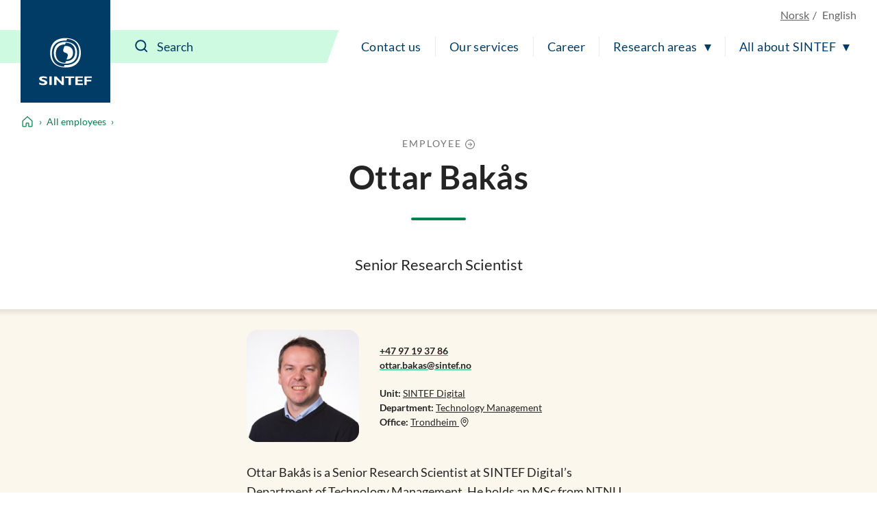

--- FILE ---
content_type: text/html; charset=utf-8
request_url: https://www.sintef.no/en/all-employees/employee/ottar.bakas/
body_size: 13269
content:




<!DOCTYPE html>
<html lang="en" class="no-js">
<head>
    <title>Ottar Bak&#229;s - Technology Management - SINTEF Digital - SINTEF</title>
    <meta charset="UTF-8">
    <meta name="viewport" content="width=device-width,initial-scale=1,shrink-to-fit=no" />

    
<script id="CookieConsent" src="https://policy.app.cookieinformation.com/uc.js" data-culture="EN" type="text/javascript"></script>

<script>
    (function(){
        try {
            window.CookieInformation.youtubeCategorySdk = 'cookie_cat_marketing';
            window.CookieInformation.enableYoutubeNotVisibleDescription = true;
            window.CookieInformation.youtubeNotVisibleDescription = "You have to consent to marketing cookies to see this content. Click here to renew consent";
        } catch (err){
            console.error(err);
        }
    })();
</script>

    
<link href="/dist/main.5200a497.css" rel="stylesheet" />
    <script>
    document.documentElement.classList.remove("no-js");
    document.documentElement.style.setProperty('--scrollbar-width', (window.innerWidth - document.documentElement.clientWidth) / getComputedStyle(document.documentElement).getPropertyValue('--font-base-size') + 'rem');
</script>
    
<script async defer src="/dist/runtime.b9417d57.js"></script><script async defer src="/dist/740.8309cd28.js"></script><script async defer src="/dist/main.3959a2bc.js"></script>

    <script>
        var appInsights=window.appInsights||function(config)
        {
            function r(config){ t[config] = function(){ var i = arguments; t.queue.push(function(){ t[config].apply(t, i)})} }
            var t = { config:config},u=document,e=window,o='script',s=u.createElement(o),i,f;for(s.src=config.url||'//az416426.vo.msecnd.net/scripts/a/ai.0.js',u.getElementsByTagName(o)[0].parentNode.appendChild(s),t.cookie=u.cookie,t.queue=[],i=['Event','Exception','Metric','PageView','Trace','Ajax'];i.length;)r('track'+i.pop());return r('setAuthenticatedUserContext'),r('clearAuthenticatedUserContext'),config.disableExceptionTracking||(i='onerror',r('_'+i),f=e[i],e[i]=function(config, r, u, e, o) { var s = f && f(config, r, u, e, o); return s !== !0 && t['_' + i](config, r, u, e, o),s}),t
        }({
            instrumentationKey:'a6bf6747-f7a0-4eb1-b9ce-2f80407bf39f'
        });

        window.appInsights=appInsights;
        appInsights.trackPageView();
    </script>


        <link href="https://www.sintef.no/en/all-employees/employee/ottar.bakas/" hreflang="en" rel="alternate">
        <link href="https://www.sintef.no/alle-ansatte/ansatt/ottar.bakas/" hreflang="no" rel="alternate">


        <link href="https://www.sintef.no/en/all-employees/employee/ottar.bakas/" rel="canonical">

    <!-- Favicons-->
    <link rel="apple-touch-icon" sizes="180x180" href="/apple-touch-icon.png?v=xQdRx5jj52">
    <link rel="icon" type="image/png" sizes="32x32" href="/favicon-32x32.png?v=xQdRx5jj52">
    <link rel="icon" type="image/png" sizes="16x16" href="/favicon-16x16.png?v=xQdRx5jj52">
    <link rel="manifest" href="/site.webmanifest?v=xQdRx5jj52">
    <link rel="mask-icon" href="/safari-pinned-tab.svg?v=xQdRx5jj52" color="#5bbad5">
    <link rel="shortcut icon" href="/favicon.ico?v=xQdRx5jj52">

    <meta name="msapplication-TileColor" content="#ffffff">
    <meta name="msapplication-config" content="/browserconfig.xml?v=xQdRx5jj52">
    <meta name="theme-color" content="#ffffff">

    <!-- Meta tags for sharing -->
    <meta name="facebook-domain-verification" content="v8z4lg9m323xwkeavxrm1v3gcxp70a" />


    <meta property="og:site_name" content="SINTEF" />
    <meta property="og:url" content="https://www.sintef.no/en/all-employees/employee/ottar.bakas/" />
    <meta property="og:type" content="article" />
    <meta property="og:title" content="Ottar Bak&#229;s - Technology Management - SINTEF Digital - SINTEF" />




    <meta name="twitter:site" content="SINTEF" />
    <meta name="twitter:creator" content="SINTEF" />
    <meta name="twitter:card" content="summary" />
    <meta name="twitter:title" content="Ottar Bak&#229;s - Technology Management - SINTEF Digital - SINTEF" />







    <meta name="PageType" content="EmployeesPage" />
    <meta name="PageCategory" content="Ansatte" />

    

    <script type="text/javascript" src="https://maps.googleapis.com/maps/api/js?key=AIzaSyAQeHyf9gLKf39N6tHsyeXPwPAxOiCmkCQ&loading=async"></script>
 
    
    
<script type="text/javascript">var appInsights=window.appInsights||function(config){function t(config){i[config]=function(){var t=arguments;i.queue.push(function(){i[config].apply(i,t)})}}var i={config:config},u=document,e=window,o="script",s="AuthenticatedUserContext",h="start",c="stop",l="Track",a=l+"Event",v=l+"Page",r,f;setTimeout(function(){var t=u.createElement(o);t.src=config.url||"https://js.monitor.azure.com/scripts/a/ai.0.js";u.getElementsByTagName(o)[0].parentNode.appendChild(t)});try{i.cookie=u.cookie}catch(y){}for(i.queue=[],r=["Event","Exception","Metric","PageView","Trace","Dependency"];r.length;)t("track"+r.pop());return t("set"+s),t("clear"+s),t(h+a),t(c+a),t(h+v),t(c+v),t("flush"),config.disableExceptionTracking||(r="onerror",t("_"+r),f=e[r],e[r]=function(config,t,u,e,o){var s=f&&f(config,t,u,e,o);return s!==!0&&i["_"+r](config,t,u,e,o),s}),i}({instrumentationKey:"a6bf6747-f7a0-4eb1-b9ce-2f80407bf39f",sdkExtension:"a"});window.appInsights=appInsights;appInsights.queue&&appInsights.queue.length===0&&appInsights.trackPageView();</script></head>

<body class="not-in-edit-mode is-using-keyboard-navigation">
    



<!-- Google Tag Manager -->
<noscript>
    <iframe src="//www.googletagmanager.com/ns.html?id=GTM-KDHGJL"
            height="0"
            width="0"
            style="display:none;visibility:hidden">
    </iframe>
</noscript>
<script>
    (function (w, d, s, l, i) {
        w[l] = w[l] || [];
        w[l].push({ 'gtm.start': new Date().getTime(), event: 'gtm.js' });
        var f = d.getElementsByTagName(s)[0],
            j = d.createElement(s),
            dl = l != 'dataLayer' ? '&l=' + l : '';

        j.async = true;
        j.src = '//www.googletagmanager.com/gtm.js?id=' + i + dl;
        f.parentNode.insertBefore(j, f);
    })(window, document, 'script', 'dataLayer', 'GTM-KDHGJL');
</script>
<!-- End Google Tag Manager -->
    

    <a href="#main-content" class="skip-to-content">To main content</a>

    <noscript>
        <div class="no-script-warning">
            Your browser doesn&#39;t have JavaScript enabled. The website works, but some functionality may be limited
        </div>
    </noscript>

<header class="masthead js-masthead" data-menu-current-level="1">
    <div class="masthead__inner">
        <div class="masthead__logo">
            <a class="masthead__logo-link" href="/en/" aria-label="SINTEF">
                <svg class="is-vertical-logo" aria-hidden="true" focusable="false" width="85" height="75"
                    viewBox="0 0 85 75" fill="none">
                    <path
                        d="M66.472 23.5047C66.472 34.0872 61.6935 46.9159 42.0649 46.9159C22.4311 46.9159 17.6578 34.082 17.6578 23.5047C17.6578 12.9222 22.4311 0.0883102 42.0649 0.0883102C61.6935 0.0934977 66.472 12.9274 66.472 23.5047ZM40.479 43.0149C40.9938 43.0356 41.5189 43.046 42.0597 43.046C59.5305 43.046 63.7837 31.6231 63.7837 22.2078C63.7837 13.2594 59.9464 2.5005 44.5763 1.45263L43.6456 4.00487C43.1308 3.98412 42.6005 3.97375 42.0649 3.97375C24.5941 3.97375 20.3408 15.3966 20.3408 24.8119C20.3408 33.7604 24.1782 44.5192 39.5535 45.5671L40.479 43.0149Z"
                        fill="white" />
                    <path
                        d="M60.612 23.5047C60.612 31.3326 56.9827 40.8309 42.0597 40.8309C27.142 40.8309 23.5074 31.3326 23.5074 23.5047C23.5074 15.6767 27.1368 6.17844 42.0597 6.17844C56.9827 6.17844 60.612 15.6767 60.612 23.5047ZM41.4306 10.0639C29.591 10.3336 26.6844 18.2549 26.6844 24.8067C26.6844 31.4104 29.643 39.4147 41.7425 39.5548L42.6941 36.9455C54.5336 36.6757 57.4402 28.7544 57.4402 22.2026C57.4402 15.5937 54.4816 7.59462 42.3873 7.45456L41.4306 10.0639Z"
                        fill="white" />
                    <path
                        d="M43.6352 34.3673L45.1691 30.1602C46.417 26.7417 45.7151 24.4903 42.0597 23.5099C38.4044 22.5294 37.7024 20.2781 38.9503 16.8595L40.4842 12.6524C40.9834 12.6161 41.5086 12.5954 42.0545 12.5954C51.6738 12.5954 54.0137 18.5766 54.0137 23.5099C54.0241 28.1579 51.939 33.7448 43.6352 34.3673Z"
                        fill="white" />
                    <path
                        d="M12.5779 64.6779C10.0144 63.796 8.49096 63.4588 6.98826 63.4588C5.41278 63.4588 4.26366 64.0346 4.26366 64.7142C4.26366 66.7736 13.1498 66.3327 13.1498 71.1C13.1498 73.7249 10.5344 74.9751 6.59829 74.9751C3.52011 74.9751 1.99142 74.3526 0.233944 73.6523V70.7058C2.77136 72.0078 4.32085 72.4695 6.26032 72.4695C7.9398 72.4695 8.93813 71.6914 8.93813 70.8925C8.93813 68.6515 0.0987549 69.4711 0.0987549 64.5638C0.0987549 62.1983 2.51138 60.9585 6.59829 60.9585C8.56375 60.9585 10.3472 61.2801 12.5727 62.0219V64.6779H12.5779Z"
                        fill="white" />
                    <path d="M20.1432 61.1348H16.4307V74.7935H20.1432V61.1348Z" fill="white" />
                    <path
                        d="M27.8283 74.7935H23.9806V61.1348H27.5111L35.8305 69.6682V61.1348H39.5431V74.7935H36.4389L27.8283 65.8139V74.7935Z"
                        fill="white" />
                    <path
                        d="M69.6801 74.7935H57.8666V61.1348H69.6957V63.5003H61.5323V66.5454H68.8846V68.9576H61.5323V72.3761H69.6801V74.7935Z"
                        fill="white" />
                    <path
                        d="M84.0258 63.5003H75.7636V66.7269H83.1523V69.1391H75.7636V74.7935H72.0979V61.1348H84.0258V63.5003Z"
                        fill="white" />
                    <path d="M50.556 74.7935V63.547H55.9896V61.1348H41.3943V63.547H46.8643V74.7935H50.556Z"
                        fill="white" />
                </svg>
                <svg class="is-horizontal-logo" aria-hidden="true" focusable="false" width="509.7" height="105.1"
                    viewBox="0 0 509.7 105.1" fill="none">
                    <path
                        d="M196.3,40c-11.2-3.9-17.9-5.4-24.5-5.4c-6.9,0-11.9,2.5-11.9,5.5c0,9.1,39,7.1,39,28.1c0,11.5-11.5,17-28.7,17c-13.5,0-20.2-2.7-27.9-5.8V66.5c11.1,5.7,17.9,7.8,26.4,7.8c7.4,0,11.8-3.4,11.8-7c0-9.9-38.8-6.2-38.8-27.8c0-10.4,10.6-15.9,28.5-15.9c8.6,0,16.4,1.4,26.2,4.7L196.3,40z"
                        fill="white" />
                    <path d="M229.5,84.5h-16.3v-60h16.3V84.5z" fill="white" />
                    <path d="M263.2,84.5h-16.9v-60h15.5L298.3,62V24.4h16.3v60H301L263.2,45V84.5z" fill="white" />
                    <path d="M446.8,84.5H395v-60h51.9v10.4H411v13.4h32.2v10.6H411v15h35.7V84.5z" fill="white" />
                    <path d="M509.7,34.9h-36.2V49h32.4v10.6h-32.4v24.9h-16.1v-60h52.3L509.7,34.9z" fill="white" />
                    <path
                        d="M109.3,52.5c0,23.8-10.7,52.5-54.7,52.5S0,76.3,0,52.5S10.7,0,54.7,0S109.3,28.8,109.3,52.5z M51.1,96.3c1.2,0,2.3,0.1,3.5,0.1c39.1,0,48.6-25.6,48.6-46.8c0-20.1-8.6-44.2-43-46.6l-2.1,5.7c-1.2,0-2.3-0.1-3.6-0.1C15.5,8.7,6,34.3,6,55.5c0,20.1,8.6,44.2,43,46.6L51.1,96.3z"
                        fill="white" />
                    <path
                        d="M96.2,52.5c0,17.6-8.1,38.9-41.5,38.9S13.1,70.1,13.1,52.5s8.1-38.9,41.5-38.9S96.2,35,96.2,52.5z M53.2,22.4c-26.5,0.6-33,18.4-33,33.1s6.6,32.8,33.7,33.1l2.1-5.9c26.5-0.6,33-18.4,33-33.1s-6.6-32.8-33.7-33.1L53.2,22.4z"
                        fill="white" />
                    <path
                        d="M58.2,76.9l3.4-9.5c2.8-7.7,1.2-12.7-7-14.9s-9.8-7.2-7-14.9l3.4-9.5c1.1-0.1,2.3-0.1,3.5-0.1c21.5,0,26.8,13.4,26.8,24.5C81.4,63,76.8,75.5,58.2,76.9z"
                        fill="white" />
                    <polygon
                        points="362.9,84.5 362.9,35.1 386.7,35.1 386.7,24.5 322.7,24.5 322.7,35.1 346.7,35.1 346.7,84.5"
                        fill="white" />
                </svg>
            </a>
        </div>
        <div class="masthead__content">
            <div class="masthead__choose-language">
        <a class="masthead__language" href=https://www.sintef.no/alle-ansatte/ansatt/ottar.bakas/ data-shorthand="NO" data-longhand="P&#229; norsk">
            <span>Norsk</span>
        </a>
        <span class="masthead__language is-disabled" data-shorthand="EN" data-longhand="In English">
            <span>English</span>
        </span>
</div>
            <div class="masthead__return-to-menu">
    <button class="js-return-to-level-1">
        <svg class="icon icon--lg" aria-hidden="true" focusable="false">
            <use href="/UI/icons.commons.svg#arrow-right"></use>
        </svg>
        <span>Menu</span>
    </button>
</div>
            <div class="masthead__toggle-search">
    <button class="js-toggle-search" aria-expanded="false">
        <svg aria-hidden="true" focusable="false">
            <g class="is-active-icon">
                <rect width="24" height="2" x="0" y="3"></rect>
                <rect width="24" height="2" x="0" y="19"></rect>
            </g>
            <g class="is-inactive-icon">
                <path d="M19.8875 18.48L16.676 15.29C19.1835 12.0776 18.9198 7.50244 16.0375 4.62C14.5198 3.10235 12.495 2.26622 10.3399 2.26622C8.18374 2.26622 6.15991 3.1024 4.64235 4.62C3.12471 6.13765 2.28857 8.16244 2.28857 10.3176C2.28857 12.4737 3.12475 14.4976 4.64235 16.0151C6.16 17.5328 8.18479 18.3689 10.3399 18.3689C12.1223 18.3689 13.8824 17.7751 15.2899 16.6527L18.4799 19.8874C18.6776 20.085 18.9199 20.1736 19.1837 20.1736C19.4476 20.1736 19.6899 20.0636 19.8876 19.8874C20.2837 19.5136 20.2837 18.8759 19.8876 18.4797L19.8875 18.48ZM16.4122 10.3176C16.4122 11.9452 15.7746 13.4638 14.6298 14.6076C13.486 15.7514 11.9461 16.3899 10.3398 16.3899C8.73363 16.3899 7.19363 15.7523 6.04985 14.6076C4.90602 13.4637 4.2675 11.9238 4.2675 10.3176C4.2675 8.68991 4.90514 7.17134 6.04985 6.02756C7.19367 4.88374 8.73363 4.24521 10.3398 4.24521C11.9675 4.24521 13.4861 4.88286 14.6298 6.02756C15.7737 7.17224 16.4122 8.69 16.4122 10.3176Z" />
            </g>
        </svg>
        <span>Search</span>
    </button>
    <a class="masthead__toggle-search-link" href="#search-form" aria-hidden="true">
        <svg focusable="false">
            <path d="M19.8875 18.48L16.676 15.29C19.1835 12.0776 18.9198 7.50244 16.0375 4.62C14.5198 3.10235 12.495 2.26622 10.3399 2.26622C8.18374 2.26622 6.15991 3.1024 4.64235 4.62C3.12471 6.13765 2.28857 8.16244 2.28857 10.3176C2.28857 12.4737 3.12475 14.4976 4.64235 16.0151C6.16 17.5328 8.18479 18.3689 10.3399 18.3689C12.1223 18.3689 13.8824 17.7751 15.2899 16.6527L18.4799 19.8874C18.6776 20.085 18.9199 20.1736 19.1837 20.1736C19.4476 20.1736 19.6899 20.0636 19.8876 19.8874C20.2837 19.5136 20.2837 18.8759 19.8876 18.4797L19.8875 18.48ZM16.4122 10.3176C16.4122 11.9452 15.7746 13.4638 14.6298 14.6076C13.486 15.7514 11.9461 16.3899 10.3398 16.3899C8.73363 16.3899 7.19363 15.7523 6.04985 14.6076C4.90602 13.4637 4.2675 11.9238 4.2675 10.3176C4.2675 8.68991 4.90514 7.17134 6.04985 6.02756C7.19367 4.88374 8.73363 4.24521 10.3398 4.24521C11.9675 4.24521 13.4861 4.88286 14.6298 6.02756C15.7737 7.17224 16.4122 8.69 16.4122 10.3176Z" />
        </svg>
        <span>Search</span>
    </a>
</div>
            <div class="masthead__search" id="search-form">
    <form class="masthead__search-form" method="get" action="/en/search/">
        <input id="header-search" name="querytext" type="search" class="js-input-search" placeholder="Search" value="" aria-label="Search" autocomplete="off">
        <span class="has-skewed-corner"></span>
        <button aria-label="Search" type="submit" data-please-wait>
            <svg aria-hidden="true" focusable="false" width="24" height="24" viewBox="0 0 24 24" fill="currentColor">
                <path d="M19.8875 18.48L16.676 15.29C19.1835 12.0776 18.9198 7.50244 16.0375 4.62C14.5198 3.10235 12.495 2.26622 10.3399 2.26622C8.18374 2.26622 6.15991 3.1024 4.64235 4.62C3.12471 6.13765 2.28857 8.16244 2.28857 10.3176C2.28857 12.4737 3.12475 14.4976 4.64235 16.0151C6.16 17.5328 8.18479 18.3689 10.3399 18.3689C12.1223 18.3689 13.8824 17.7751 15.2899 16.6527L18.4799 19.8874C18.6776 20.085 18.9199 20.1736 19.1837 20.1736C19.4476 20.1736 19.6899 20.0636 19.8876 19.8874C20.2837 19.5136 20.2837 18.8759 19.8876 18.4797L19.8875 18.48ZM16.4122 10.3176C16.4122 11.9452 15.7746 13.4638 14.6298 14.6076C13.486 15.7514 11.9461 16.3899 10.3398 16.3899C8.73363 16.3899 7.19363 15.7523 6.04985 14.6076C4.90602 13.4637 4.2675 11.9238 4.2675 10.3176C4.2675 8.68991 4.90514 7.17134 6.04985 6.02756C7.19367 4.88374 8.73363 4.24521 10.3398 4.24521C11.9675 4.24521 13.4861 4.88286 14.6298 6.02756C15.7737 7.17224 16.4122 8.69 16.4122 10.3176Z" />
            </svg>
        </button>
    </form>
    <a class="masthead__search-link-close" href="#close-search" aria-hidden="true">
        <span class="sr-only">Close</span>
        <svg focusable="false">
            <rect width="24" height="2" x="0" y="3"></rect>
            <rect width="24" height="2" x="0" y="19"></rect>
        </svg>
    </a>
</div>
            <div class="masthead__toggle-menu">
    <button class="js-toggle-menu" aria-expanded="false">
        <span class="sr-only">Menu</span>
        <svg aria-hidden="true" focusable="false">
            <rect width="24" height="2" x="0" y="3"></rect>
            <rect width="24" height="2" x="0" y="11"></rect>
            <rect width="24" height="2" x="0" y="19"></rect>
        </svg>
    </button>
    <a class="masthead__toggle-menu-link" href="#mastheadmenu" aria-hidden="true">
        <span class="sr-only">Menu</span>
        <svg focusable="false">
            <rect width="24" height="2" x="0" y="3"></rect>
            <rect width="24" height="2" x="0" y="11"></rect>
            <rect width="24" height="2" x="0" y="19"></rect>
        </svg>
    </a>
</div>
            
<nav class="masthead__menu js-menu" id="mastheadmenu">
    <h2 class="sr-only">Menu</h2>
    <a class="masthead__close-menu-link" href="#close-menu" aria-hidden="true">
        <span class="sr-only">Close</span>
        <svg focusable="false">
            <rect width="24" height="2" x="0" y="3"></rect>
            <rect width="24" height="2" x="0" y="19"></rect>
        </svg>
    </a>
    <ul class="masthead__menu-level-1">
                <li>
                            <a class="masthead__menu-top-link" href="/en/sintef-group/contact-and-invoice-information/" target="_self" rel="">
            Contact us
        </a>

                </li>
                <li>
                            <a class="masthead__menu-top-link" href="/en/explore-our-services/" target="_self" rel="">
            Our services
        </a>

                </li>
                <li>
                            <a class="masthead__menu-top-link" href="/en/sintef-group/career/" target="_self" rel="">
            Career
        </a>

                </li>
                <li>
                            <button class="masthead__menu-top-link is-expandable js-toggle-submenu" data-controls="submenu--437527" aria-expanded="false">
            Research areas
        </button>
        <a href="#submenu--437527" class="masthead__menu-top-link-fallback is-expandable" aria-hidden="true">
            Research areas
        </a>
        <div class="masthead__menu-section" id="submenu--437527">
            
<div class="masthead__menu-section-inner">
    <h2>Research areas</h2>
    <ul class="masthead__menu-level-2">
        <li>
                    <a class="masthead__menu-mid-link" href="/en/main-research-areas/building-and-construction/" target="_self" rel="">
                        
<svg class="icon">
    <use href="/UI/icons.sintef.svg#bygg-infrastruktur"></use>
</svg>
                        <span> Building and construction</span>
                    </a>
        </li>
        <li>
                    <a class="masthead__menu-mid-link" href="/en/main-research-areas/climate-and-environment/" target="_self" rel="">
                        
<svg class="icon">
    <use href="/UI/icons.sintef.svg#klima-miljo"></use>
</svg>
                        <span>Climate and environment</span>
                    </a>
        </li>
        <li>
                    <a class="masthead__menu-mid-link" href="/en/main-research-areas/digitalisation/" target="_self" rel="">
                        
<svg class="icon">
    <use href="/UI/icons.sintef.svg#digitalisering"></use>
</svg>
                        <span>Digitalisation</span>
                    </a>
        </li>
        <li>
                    <a class="masthead__menu-mid-link" href="/en/main-research-areas/food-and-agriculture/" target="_self" rel="">
                        
<svg class="icon">
    <use href="/UI/icons.sintef.svg#mat-og-agrikultur"></use>
</svg>
                        <span>Food and agriculture</span>
                    </a>
        </li>
        <li>
                    <a class="masthead__menu-mid-link" href="/en/main-research-areas/health/" target="_self" rel="">
                        
<svg class="icon">
    <use href="/UI/icons.sintef.svg#helse-og-velferd"></use>
</svg>
                        <span>Health and medicine</span>
                    </a>
        </li>
        <li>
                    <a class="masthead__menu-mid-link" href="/en/main-research-areas/materials/" target="_self" rel="">
                        
<svg class="icon">
    <use href="/UI/icons.sintef.svg#materialer"></use>
</svg>
                        <span>Materials</span>
                    </a>
        </li>
        <li>
                    <a class="masthead__menu-mid-link" href="/en/main-research-areas/microsystems-and-nanotechnology/" target="_self" rel="">
                        
<svg class="icon">
    <use href="/UI/icons.sintef.svg#nanoteknologi"></use>
</svg>
                        <span>Microsystems and nanotechnology</span>
                    </a>
        </li>
        <li>
                    <a class="masthead__menu-mid-link" href="/en/main-research-areas/ocean-space/" target="_self" rel="">
                        
<svg class="icon">
    <use href="/UI/icons.sintef.svg#havrommet"></use>
</svg>
                        <span>Ocean space</span>
                    </a>
        </li>
        <li>
                    <a class="masthead__menu-mid-link" href="/en/main-research-areas/renewable-energy/" target="_self" rel="">
                        
<svg class="icon">
    <use href="/UI/icons.sintef.svg#fornybar-energi"></use>
</svg>
                        <span>Renewable energy</span>
                    </a>
        </li>
        <li>
                    <a class="masthead__menu-mid-link" href="/en/main-research-areas/society-and-security/" target="_self" rel="">
                        
<svg class="icon">
    <use href="/UI/icons.sintef.svg#smarte-samfunn"></use>
</svg>
                        <span>Society and security</span>
                    </a>
        </li>
        <li>
                    <a class="masthead__menu-mid-link" href="/en/main-research-areas/sustainable-production/" target="_self" rel="">
                        
<svg class="icon">
    <use href="/UI/icons.sintef.svg#bygg-industri-infrastruktur"></use>
</svg>
                        <span>Sustainable production</span>
                    </a>
        </li>
        <li>
                    <a class="masthead__menu-mid-link" href="/en/main-research-areas/transport-and-mobility/" target="_self" rel="">
                        
<svg class="icon">
    <use href="/UI/icons.sintef.svg#mobilitet"></use>
</svg>
                        <span>Transport and mobility</span>
                    </a>
        </li>
    </ul>
</div>
        </div>
        <a href="#close-menu" class="masthead__menu-top-link-close-fallback is-expandable" aria-hidden="true" aria-expanded="true">
            Research areas
        </a>

                </li>
                <li>
                            <button class="masthead__menu-top-link is-expandable js-toggle-submenu" data-controls="submenu--437528" aria-expanded="false">
            All about SINTEF
        </button>
        <a href="#submenu--437528" class="masthead__menu-top-link-fallback is-expandable" aria-hidden="true">
            All about SINTEF
        </a>
        <div class="masthead__menu-section" id="submenu--437528">
            
<div class="masthead__menu-section-inner">
    <h2>All about SINTEF</h2>
    <ul class="masthead__menu-level-2">
        <li>



<h3 class="masthead__menu-mid-link is-expandable">
    <button class="js-toggle-dropdown" data-controls="submenu--e314262a-41e6-42d4-9c01-682f6ca19947" aria-expanded="false">
        <span class="sr-only">Show more</span>
    </button>
    <span>Contact us</span>
</h3>
<div class="masthead__menu-level-3" id="submenu--e314262a-41e6-42d4-9c01-682f6ca19947">
    <ul>
            <li>
                        <a href="/en/sintef-group/contact-and-invoice-information/" target="_self" rel="">
                            Contact information
                        </a>
            </li>
            <li>
                        <a href="/en/sintef-group/contact-and-invoice-information/press-contacts/">
                            Press contacts
                        </a>
            </li>
            <li>
                        <a href="/en/all-employees/">
                            All employees
                        </a>
            </li>
            <li>
                        <a href="/en/sintef-group/invoice-information/">
                            Invoice information
                        </a>
            </li>
            <li>
                        <a href="https://sintef.fotoware.cloud/fotoweb/" target="_blank" rel="noopener noreferrer">
                            Media archive
                        </a>
            </li>
    </ul>
</div>        </li>
        <li>



<h3 class="masthead__menu-mid-link is-expandable">
    <button class="js-toggle-dropdown" data-controls="submenu--66d38d47-299c-47bb-8f71-3792285f8d7c" aria-expanded="false">
        <span class="sr-only">Show more</span>
    </button>
    <span>Our services</span>
</h3>
<div class="masthead__menu-level-3" id="submenu--66d38d47-299c-47bb-8f71-3792285f8d7c">
    <ul>
            <li>
                        <a href="/en/expert-list/" target="_self" rel="">
                            Expertise
                        </a>
            </li>
            <li>
                        <a href="/en/all-laboratories/">
                            Laboratories
                        </a>
            </li>
            <li>
                        <a href="/en/events/">
                            Events and courses
                        </a>
            </li>
            <li>
                        <a href="/en/projects/">
                            SINTEF projects
                        </a>
            </li>
            <li>
                        <a href="/en/publications/">
                            Publications
                        </a>
            </li>
            <li>
                        <a href="/en/software/">
                            Software
                        </a>
            </li>
            <li>
                        <a href="/en/explore-our-services/" target="_self" rel="">
                            All our services ▸
                        </a>
            </li>
    </ul>
</div>        </li>
        <li>



<h3 class="masthead__menu-mid-link is-expandable">
    <button class="js-toggle-dropdown" data-controls="submenu--477ad765-c122-4aba-a18c-f1d86fb46900" aria-expanded="false">
        <span class="sr-only">Show more</span>
    </button>
    <span>Career</span>
</h3>
<div class="masthead__menu-level-3" id="submenu--477ad765-c122-4aba-a18c-f1d86fb46900">
    <ul>
            <li>
                        <a href="/en/sintef-group/career/vacant-positions/">
                            Vacant positions
                        </a>
            </li>
            <li>
                        <a href="/en/sintef-group/career/students/">
                            Students
                        </a>
            </li>
            <li>
                        <a href="/en/sintef-group/career/the-sintef-school/">
                            The SINTEF School
                        </a>
            </li>
            <li>
                        <a href="/en/sintef-group/career/development-opportunities/">
                            Development opportunities
                        </a>
            </li>
            <li>
                        <a href="/en/sintef-group/career/benefits/">
                            Benefits
                        </a>
            </li>
    </ul>
</div>        </li>
        <li>



<h3 class="masthead__menu-mid-link is-expandable">
    <button class="js-toggle-dropdown" data-controls="submenu--30c534ce-57c5-4f1f-8234-6baba73a86f3" aria-expanded="false">
        <span class="sr-only">Show more</span>
    </button>
    <span>Sustainability</span>
</h3>
<div class="masthead__menu-level-3" id="submenu--30c534ce-57c5-4f1f-8234-6baba73a86f3">
    <ul>
            <li>
                        <a href="/en/sustainability/" target="_self" rel="">
                            Sustainability in SINTEF
                        </a>
            </li>
            <li>
                        <a href="/en/sustainability/#SINTEFsstrategyandactivitiesareguidedbytheUNSustainableDevelopmentGoals" target="_self" rel="">
                            UN Sustainable Development Goals 
                        </a>
            </li>
            <li>
                        <a href="/en/sustainability/#OurresearchportfolioandtheSustainableDevelopmentGoals" target="_self" rel="">
                            Research projects and sustainability 
                        </a>
            </li>
            <li>
                        <a href="/en/sustainability/#OurstartupcompaniesandtheSustainableDevelopmentGoals" target="_self" rel="">
                            Start-up companies and sustainability 
                        </a>
            </li>
    </ul>
</div>        </li>
        <li>



<h3 class="masthead__menu-mid-link is-expandable">
    <button class="js-toggle-dropdown" data-controls="submenu--748b00ff-ccea-46db-8044-c41823f9284f" aria-expanded="false">
        <span class="sr-only">Show more</span>
    </button>
    <span>Management and board</span>
</h3>
<div class="masthead__menu-level-3" id="submenu--748b00ff-ccea-46db-8044-c41823f9284f">
    <ul>
            <li>
                        <a href="/en/sintef-group/management-and-board/">
                            Management and board
                        </a>
            </li>
            <li>
                        <a href="/en/sintef-group/a-certified-institute/">
                            A certified institute
                        </a>
            </li>
            <li>
                        <a href="/en/sintef-group/annual-reports-and-brochures/">
                            Annual Reports and brochures
                        </a>
            </li>
            <li>
                        <a href="/en/sintef-group/hse-in-sintef/">
                            HSE in SINTEF
                        </a>
            </li>
            <li>
                        <a href="/en/sintef-group/ethics/">
                            Ethics
                        </a>
            </li>
    </ul>
</div>        </li>
        <li>



<h3 class="masthead__menu-mid-link is-expandable">
    <button class="js-toggle-dropdown" data-controls="submenu--cd0f2ac6-6bb2-48e3-afe5-c5cf88916624" aria-expanded="false">
        <span class="sr-only">Show more</span>
    </button>
    <span>Institutes</span>
</h3>
<div class="masthead__menu-level-3" id="submenu--cd0f2ac6-6bb2-48e3-afe5-c5cf88916624">
    <ul>
            <li>
                        <a href="/en/community/">
                            SINTEF Community
                        </a>
            </li>
            <li>
                        <a href="/en/digital/">
                            SINTEF Digital
                        </a>
            </li>
            <li>
                        <a href="/en/sintef-energy/">
                            SINTEF Energy Research
                        </a>
            </li>
            <li>
                        <a href="/en/sintef-industry/">
                            SINTEF Industry
                        </a>
            </li>
            <li>
                        <a href="/en/ocean/">
                            SINTEF Ocean
                        </a>
            </li>
    </ul>
</div>        </li>
        <li>



<h3 class="masthead__menu-mid-link is-expandable">
    <button class="js-toggle-dropdown" data-controls="submenu--b27d7236-b3c9-42c1-bc2e-bf0bc4909ab9" aria-expanded="false">
        <span class="sr-only">Show more</span>
    </button>
    <span>Other units</span>
</h3>
<div class="masthead__menu-level-3" id="submenu--b27d7236-b3c9-42c1-bc2e-bf0bc4909ab9">
    <ul>
            <li>
                        <a href="/sintef-helgeland/">
                            SINTEF Helgeland
                        </a>
            </li>
            <li>
                        <a href="/sintef-nord-as/" target="_self" rel="">
                            SINTEF Nord
                        </a>
            </li>
            <li>
                        <a href="/en/sintef-nordvest/">
                            SINTEF Nordvest
                        </a>
            </li>
            <li>
                        <a href="/en/tto/">
                            SINTEF TTO
                        </a>
            </li>
            <li>
                        <a href="/en/sintefs-brussels-office/">
                            SINTEF’s Brussels Office
                        </a>
            </li>
    </ul>
</div>        </li>
        <li>



<h3 class="masthead__menu-mid-link is-expandable">
    <button class="js-toggle-dropdown" data-controls="submenu--6a3bdd17-022e-4f51-92ad-a480184cd763" aria-expanded="false">
        <span class="sr-only">Show more</span>
    </button>
    <span>About us</span>
</h3>
<div class="masthead__menu-level-3" id="submenu--6a3bdd17-022e-4f51-92ad-a480184cd763">
    <ul>
            <li>
                        <a href="/en/sintef-group/this-is-sintef/" target="_self" rel="">
                            About us
                        </a>
            </li>
            <li>
                        <a href="/en/all-employees/" target="_self" rel="">
                            Our employees
                        </a>
            </li>
            <li>
                        <a href="/en/latest-news/">
                            Latest news from SINTEF
                        </a>
            </li>
    </ul>
</div>        </li>
        <li>



<h3 class="masthead__menu-mid-link is-expandable">
    <button class="js-toggle-dropdown" data-controls="submenu--530a3c74-ac69-4b28-971d-24b005755014" aria-expanded="false">
        <span class="sr-only">Show more</span>
    </button>
    <span>Follow us</span>
</h3>
<div class="masthead__menu-level-3" id="submenu--530a3c74-ac69-4b28-971d-24b005755014">
    <ul>
            <li>
                        <a href="https://www.linkedin.com/company/sintef" target="_blank" rel="noopener noreferrer">
                            LinkedIn
                        </a>
            </li>
            <li>
                        <a href="https://www.facebook.com/sintefhq/" target="_blank" rel="noopener noreferrer">
                            Facebook
                        </a>
            </li>
            <li>
                        <a href="https://www.twitter.com/SINTEF" target="_blank" rel="noopener noreferrer">
                            Twitter
                        </a>
            </li>
            <li>
                        <a href="https://www.instagram.com/sintefhq/" target="_blank" rel="noopener noreferrer">
                            Instagram
                        </a>
            </li>
    </ul>
</div>        </li>
    </ul>
</div>
        </div>
        <a href="#close-menu" class="masthead__menu-top-link-close-fallback is-expandable" aria-hidden="true" aria-expanded="true">
            All about SINTEF
        </a>

                </li>
    </ul>
</nav>
        </div>
    </div>
</header>
        <main>
            


            

<div id="main-content">
    <nav aria-label="Breadcrumb" class="breadcrumbs">
        <ol class="breadcrumbs__items">
                    <li class="breadcrumbs__item">
                        <a href="/en/" class="breadcrumbs__link">
                            <svg class="icon icon--md" aria-hidden="true" focusable="false">
                                <use href="/UI/icons.commons.svg#house"></use>
                            </svg>
                            <span class="sr-only">Home</span>
                        </a>
                    </li>
                    <li class="breadcrumbs__item">
                        <a href="/en/all-employees/" class="breadcrumbs__link">
                            All employees
                        </a>
                    </li>
        </ol>
    </nav>



<div class="eyebrow">
        <a class="eyebrow__link" href="/en/all-employees/" title="All employees">

    <span class="eyebrow__label">Employee</span>

        <svg class="icon icon--sm" aria-hidden="true" focusable="false"><use href="/UI/icons.commons.svg#arrow-right-circled"></use></svg>
        </a>
</div>


<h1 class="title">
    <span class="title__content">Ottar Bak&#229;s</span>
</h1>

<div class="intro">
    Senior Research Scientist
</div>

<hr class="is-faded" />

<div class="main-secondary has-no-padding-bottom">

    


<div class="personalia has-no-divider-bottom">
    <div class="personalia__inner">
        <div class="personalia__head">
                <figure class="personalia__figure">
                    <div class="personalia__download">
                        <a href="/contentassets/2e13195a35db4eb891b88349c21e5cbc/ottar.bakas-sintef.no.jpg" class="button button--secondary button--compact" title="Download large image" download="ottar.bakas-sintef.no.jpg">
                            <span class="button__label">Download</span>
                            <span class="button__icon">
                                <svg class="icon" aria-hidden="true">
                                    <use href="/UI/icons.commons.svg#download"></use>
                                </svg>
                            </span>
                        </a>
                    </div>
                    <img alt="Ottar Bakås" class="personalia__image" height="180" loading="lazy" src="/contentassets/2e13195a35db4eb891b88349c21e5cbc/ottar.bakas-sintef.no.jpg?width=180&amp;height=180&amp;mode=crop&amp;scale=both" width="180" />
                </figure>

            <div class="personalia__info">
                    <address class="personalia__meta">
                            <span data-e="CDF3ACE2F1FBF5EDFAFEEDF4FCEDFAF4EDFAF9E6F3EFFBF5EDFAFEEDF4FCEDFAF4EDFAF9E6F7A1A8B9EFF0ABA8BFA5EDEFA6A3A4A19292ACA4A1ACA3A2BEBFA8BDEFF0BEBEACA1AEEDACF1"></span>
                                                    <span data-e="033D622C3F6C6D2D6566776D6A704370626862612D716277776C3D216C6D2D6566776D6A704370626862612D716277776C396C776F6A626E213E6566716B2321686D6A6F5C5C626A6F626D6C70716673213E7070626F6023623F"></span>
                    </address>

                <dl class="personalia__specifics">
                    <div class="personalia__specifics-item">
                        <dt class="personalia__specifics-item-term">Unit:</dt>
                        <dd class="personalia__specifics-item-value">
                                <a class="link" href="/en/digital/">SINTEF Digital</a>
                        </dd>
                    </div>
                    <div class="personalia__specifics-item">
                        <dt class="personalia__specifics-item-term">Department:</dt>
                        <dd class="personalia__specifics-item-value">
                                <a class="link" href="/en/all-employees/?orgid=190I">Technology Management</a>
                        </dd>
                    </div>
                    <div class="personalia__specifics-item">
                        <dt class="personalia__specifics-item-term">Office:</dt>
                        <dd class="personalia__specifics-item-value">
                            <a href="#officeaddress" class="link" title="See address and map">
                                Trondheim
                                <svg class="icon" aria-hidden="true">
                                    <use href="/UI/icons.commons.svg?version=2024.02.26#map-pin"></use>
                                </svg>
                            </a>
                        </dd>
                    </div>
                </dl>
            </div>
        </div>

        <div class="personalia__content">
                <div class="has-rich-text">
                        <p class="">
                            Ottar Bakås is a Senior Research Scientist at SINTEF Digital’s Department of Technology Management. He holds an MSc from NTNU (2004), where he is currently pursuing a PhD . He works closely with industrial partners, focusing on innovation, productivity, digitalization, Industry 5.0, and continuous improvement. Through innovation projects, he contributes to strengthening companies’ competitiveness in response to increasing demands for sustainability, value creation, and transformation.
                        </p>

                        <h2>Education</h2>
                        <p class="">
                            Master of Science at Norwegian University of Science and Technology (NTNU), Department for Industrial Economics and Technology Management (1999-2004).<br /><br />Erasmus exchange student (part of M.Sc.) at the Universidad Politécnica de Valencia, Spain (2002-2003).<br /><br /><br />Doctoral scholarship (PhD) at Norwegian University of Science and Technology (NTNU), Department for Industrial Economics and Technology Management (2020-2025)<br /><br />
                        </p>

                        <h2>Competence and research areas</h2>
                        <p class="intro intro--secondary">Operations management, mass customization,  Engineer-To-Order (ETO), business models, circularity, production logistics, flow, layout, lean, continuous improvement.</p>

                        <h2>Linkedin</h2>
                        <p class="">
                            <a href="https://www.linkedin.com/in/ottar-bakaas" target="_blank" rel="noopener noreferrer">https://www.linkedin.com/in/ottar-bakaas</a>
                        </p>

                        <h2>ResearchGate</h2>
                        <p class="">
                            <a href="https://www.researchgate.net/profile/Ottar-Bakas" target="_blank" rel="noopener noreferrer">https://www.researchgate.net/profile/Ottar-Bakas</a>
                        </p>

                        <h2>ORCID</h2>
                        <p class="intro intro--secondary">
                            <a href="https://orcid.org/0000-0002-5489-3241" target="_blank" rel="noopener noreferrer">https://orcid.org/0000-0002-5489-3241</a>
                        </p>
                </div>

                <div class="publication-list has-no-divider-bottom">
                    <h2 class="publication-list__title">Highlighted publications</h2>
                    <ul class="publication-list__list">



<li class="publication-list__item">
    <div class="publication-list__meta">
            <time class="publication-list__date" datetime="2022">2022</time>
                    <span class="publication-list__tag">Academic chapter</span>
    </div>

    <a class="publication-list__link" href="https://www.sintef.no/en/publications/publication/2052185/">Customer-oriented manufacturing as a resilience strategy for Norwegian small international manufacturers</a>

</li>


<li class="publication-list__item">
    <div class="publication-list__meta">
            <time class="publication-list__date" datetime="2023">2023</time>
                    <span class="publication-list__tag">Academic chapter</span>
    </div>

    <a class="publication-list__link" href="https://www.sintef.no/en/publications/publication/2174785/">A Framework for Solution Space Development in Mass Customization</a>

        <a class="button button--tertiary button--md has-sm-divider-top" href="https://nva.sikt.no/registration/0198cc406f74-b53b3aa6-1c40-443a-9859-302a0cfecf45" target="_blank" rel="noopener noreferrer">
            Read the publication
        </a>
</li>


<li class="publication-list__item">
    <div class="publication-list__meta">
            <time class="publication-list__date" datetime="2021">2021</time>
                    <span class="publication-list__tag">Academic article</span>
    </div>

    <a class="publication-list__link" href="https://www.sintef.no/en/publications/publication/1899838/">Development and implementation processes of digitalization in engineer-to-order manufacturing: enablers and barriers</a>

        <a class="button button--tertiary button--md has-sm-divider-top" href="https://nva.sikt.no/registration/0198cc513d98-9c637330-f7bd-4c74-b8b7-8afbbfd3b878" target="_blank" rel="noopener noreferrer">
            Read the publication
        </a>
</li>


<li class="publication-list__item">
    <div class="publication-list__meta">
            <time class="publication-list__date" datetime="2023">2023</time>
                    <span class="publication-list__tag">Academic chapter</span>
    </div>

    <a class="publication-list__link" href="https://www.sintef.no/en/publications/publication/2174792/">Mass Customization in Networks: A Typology of Collaboration Forms</a>

</li>


<li class="publication-list__item">
    <div class="publication-list__meta">
            <time class="publication-list__date" datetime="2021">2021</time>
                    <span class="publication-list__tag">Academic chapter</span>
    </div>

    <a class="publication-list__link" href="https://www.sintef.no/en/publications/publication/1970363/">A reverse logistics framework for circular supply chains</a>

</li>                    </ul>
                </div>
        </div>
    </div>
</div>

        <div class="body-text has-gap-divider-top">
            <div>

<div class="group group--secondary">
    <h2 class="group__head">
            <svg class="icon icon--lg"><use href="/UI/icons.sintef.svg#prosjekt"></use></svg>
        <span class="group__title">Projects</span>
    </h2>

    <div class="group__content">
            <div class="link-list link-list--compact has-no-divider-bottom">
                <h2 class="link-list__title">Contact person, projects</h2>

                <ul class="link-list__list">
                        <li class="link-list__item">
                            <a href="/en/projects/2011/margin/" class="link-list__link">
                                <span class="link-list__link-title">MARGIN</span>
                                    <small class="link-list__link-meta">(2011 - 2014)</small>
                            </a>
                            <svg class="link-list__icon" aria-hidden="true"><use href="/UI/icons.commons.svg#caret-right"></use></svg>
                        </li>
                </ul>

            </div>

            <div class="link-list link-list--compact has-no-divider-bottom">
                    <h2 class="link-list__title">Other projects</h2>

                <ul class="link-list__list">
                        <li class="link-list__item">
                            <a href="/en/projects/2024/twinyards-scaling-up-for-offshore-wind-at-norwegian-yards-efficient-operations-through-digital-twins-and-artificial-intelligence/" class="link-list__link">
                                <span class="link-list__link-title">TWinYards - Efficient operations through digital twins and artificial intelligence at Norwegian yards</span>
                                    <small class="link-list__link-meta">(2024 - 2028)</small>
                            </a>
                            <svg class="link-list__icon" aria-hidden="true"><use href="/UI/icons.commons.svg#caret-right"></use></svg>
                        </li>
                </ul>
            </div>
    </div>
</div>
</div><div>
</div><div>

<div class="group group--secondary">
    <h2 class="group__head">
            <svg class="icon icon--lg"><use href="/UI/icons.sintef.svg#sirkulaer-ansatte"></use></svg>
        <span class="group__title">Research areas</span>
    </h2>

    <div class="group__content">
            <div class="link-list link-list--compact has-no-divider-bottom">
                <h2 class="link-list__title">Contact person, research areas</h2>

                <ul class="link-list__list">
                        <li class="link-list__item">
                            <a href="/en/sintef-research-areas/operations-management1/" class="link-list__link">
                                <span class="link-list__link-title">Operations management</span>
                            </a>
                            <svg class="link-list__icon" aria-hidden="true"><use href="/UI/icons.commons.svg#caret-right"></use></svg>
                        </li>
                </ul>

            </div>

    </div>
</div>
</div><div>
</div><div>
</div>
            <div>
    <div class="group group--secondary">
        <h2 class="group__head">
            <svg class="icon icon--lg"><use href="/UI/icons.sintef.svg#publikasjoner"></use></svg>
            <span class="group__title">More publications</span>
        </h2>

        <div class="group__content">
            <div class="publication-list has-no-divider-bottom">
                <ul class="publication-list__list">



<li class="publication-list__item">
    <div class="publication-list__meta">
            <time class="publication-list__date" datetime="2025">2025</time>
                    <span class="publication-list__tag">Research report</span>
    </div>

    <a class="publication-list__link" href="https://www.sintef.no/publikasjoner/publikasjon/2375488/">Oppsummering Com-Flex AP3 logistikk og styring</a>

</li>


<li class="publication-list__item">
    <div class="publication-list__meta">
            <time class="publication-list__date" datetime="2025">2025</time>
                    <span class="publication-list__tag">Academic chapter</span>
    </div>

    <a class="publication-list__link" href="https://www.sintef.no/en/publications/publication/10250690/">Analyzing the Factors Affecting Storage Space Management at Offshore Construction Yards: Insights from a Single Case Study</a>

        <a class="button button--tertiary button--md has-sm-divider-top" href="https://nva.sikt.no/registration/019971667e33-fe608cc0-6890-4b92-92d1-aca71fcc60cc" target="_blank" rel="noopener noreferrer">
            Read the publication
        </a>
</li>


<li class="publication-list__item">
    <div class="publication-list__meta">
            <time class="publication-list__date" datetime="2023">2023</time>
                    <span class="publication-list__tag">Academic article</span>
    </div>

    <a class="publication-list__link" href="https://www.sintef.no/en/publications/publication/2312328/">Managing industry transitions in ETO: the case of yard intralogistics</a>

</li>


<li class="publication-list__item">
    <div class="publication-list__meta">
            <time class="publication-list__date" datetime="2022">2022</time>
                    <span class="publication-list__tag">Academic chapter</span>
    </div>

    <a class="publication-list__link" href="https://www.sintef.no/en/publications/publication/1957768/">Reverse Logistics for Improved Circularity in Mass Customization Supply Chains</a>

</li>


<li class="publication-list__item">
    <div class="publication-list__meta">
            <time class="publication-list__date" datetime="2020">2020</time>
                    <span class="publication-list__tag">Academic chapter</span>
    </div>

    <a class="publication-list__link" href="https://www.sintef.no/en/publications/publication/1877264/">A Taxonomy for Engineering Change Management in Complex ETO Firms</a>

        <a class="button button--tertiary button--md has-sm-divider-top" href="https://nva.sikt.no/registration/0198cc595f0f-fb1248cc-95f3-425d-b97b-a4bd0e0f5c66" target="_blank" rel="noopener noreferrer">
            Read the publication
        </a>
</li>


<li class="publication-list__item">
    <div class="publication-list__meta">
            <time class="publication-list__date" datetime="2019">2019</time>
                    <span class="publication-list__tag">Research report</span>
    </div>

    <a class="publication-list__link" href="https://www.sintef.no/publikasjoner/publikasjon/1715016/">Kværner produksjonssystem. Utvikling av produksjonssystem i Engineer-To-Order</a>

</li>


<li class="publication-list__item">
    <div class="publication-list__meta">
            <time class="publication-list__date" datetime="2018">2018</time>
                    <span class="publication-list__tag">Academic chapter</span>
    </div>

    <a class="publication-list__link" href="https://www.sintef.no/en/publications/publication/1611687/">Visual Performance Management for MC</a>

</li>


<li class="publication-list__item">
    <div class="publication-list__meta">
            <time class="publication-list__date" datetime="2018">2018</time>
                    <span class="publication-list__tag">Academic chapter</span>
    </div>

    <a class="publication-list__link" href="https://www.sintef.no/en/publications/publication/1611683/">Manufacturing Considerations in Solution Space Decisions</a>

</li>


<li class="publication-list__item">
    <div class="publication-list__meta">
            <time class="publication-list__date" datetime="2018">2018</time>
                    <span class="publication-list__tag">Academic chapter</span>
    </div>

    <a class="publication-list__link" href="https://www.sintef.no/en/publications/publication/1611682/">Integrating Business Process Software in Mass Customization</a>

</li>


<li class="publication-list__item">
    <div class="publication-list__meta">
            <time class="publication-list__date" datetime="2018">2018</time>
                    <span class="publication-list__tag">Academic chapter</span>
    </div>

    <a class="publication-list__link" href="https://www.sintef.no/en/publications/publication/1611678/">Integrating Sustainability Knowledge in Choice Navigation</a>

</li>                </ul>

                
<div class="publication-list__footer">
    <a class="link has-animated-icon" href="https://nva.sikt.no/research-profile/31753" target="_blank" rel="noopener noreferrer">
        View all publications at Norwegian Research Information Repository
        <svg class="icon icon--lg" width="26" height="26" viewBox="0 0 26 26" fill="none" xmlns="http://www.w3.org/2000/svg">
    <circle cx="13" cy="13" r="12" stroke="currentColor" stroke-width="2" />
    <path d="M7.75 13.75H16.1275L12.4675 17.41C12.175 17.7025 12.175 18.1825 12.4675 18.475C12.76 18.7675 13.2325 18.7675 13.525 18.475L18.4675 13.5325C18.76 13.24 18.76 12.7675 18.4675 12.475L13.5325 7.52504C13.24 7.23254 12.7675 7.23254 12.475 7.52504C12.1825 7.81754 12.1825 8.29004 12.475 8.58254L16.1275 12.25H7.75C7.3375 12.25 7 12.5875 7 13C7 13.4125 7.3375 13.75 7.75 13.75Z" fill="currentColor" />
</svg>
    </a>
</div>
            </div>
        </div>
    </div>

    <div class="group group--secondary">
        <h2 class="group__head">
            <svg class="icon icon--lg"><use href="/UI/icons.sintef.svg?version=2024.02.21#publikasjoner-variant"></use></svg>
            <span class="group__title">Other</span>
        </h2>

        <div class="group__content">
            <div class="publication-list has-no-divider-bottom">
                <ul class="publication-list__list">



<li class="publication-list__item">
    <div class="publication-list__meta">
            <time class="publication-list__date" datetime="2023">2023</time>
                    <span class="publication-list__tag">Interview</span>
    </div>

    <a class="publication-list__link" href="https://www.sintef.no/publikasjoner/publikasjon/2203708/">En digital ide-kasse forandret Aker Solutions på Stord</a>

</li>


<li class="publication-list__item">
    <div class="publication-list__meta">
            <time class="publication-list__date" datetime="2023">2023</time>
                    <span class="publication-list__tag">Interview</span>
    </div>

    <a class="publication-list__link" href="https://www.sintef.no/en/publications/publication/2203649/">Simple digital tool improves safety at Norwegian offshore shipyard</a>

</li>


<li class="publication-list__item">
    <div class="publication-list__meta">
            <time class="publication-list__date" datetime="2023">2023</time>
                    <span class="publication-list__tag">Interview</span>
    </div>

    <a class="publication-list__link" href="https://www.sintef.no/publikasjoner/publikasjon/2203636/">A digital ideas box has changed Aker Solutions in Stord</a>

</li>


<li class="publication-list__item">
    <div class="publication-list__meta">
            <time class="publication-list__date" datetime="2023">2023</time>
                    <span class="publication-list__tag">Lecture</span>
    </div>

    <a class="publication-list__link" href="https://www.sintef.no/publikasjoner/publikasjon/2196749/">Digital forslagskasse: utvikling og implementering</a>

</li>


<li class="publication-list__item">
    <div class="publication-list__meta">
            <time class="publication-list__date" datetime="2023">2023</time>
                    <span class="publication-list__tag">Lecture</span>
    </div>

    <a class="publication-list__link" href="https://www.sintef.no/publikasjoner/publikasjon/2196751/">Digital forslagskasse og forbedringsarbeid</a>

</li>


<li class="publication-list__item">
    <div class="publication-list__meta">
            <time class="publication-list__date" datetime="2023">2023</time>
                    <span class="publication-list__tag">Conference lecture</span>
    </div>

    <a class="publication-list__link" href="https://www.sintef.no/en/publications/publication/2174770/">Mass Customization in Networks: A Typology of Collaboration Forms</a>

</li>


<li class="publication-list__item">
    <div class="publication-list__meta">
            <time class="publication-list__date" datetime="2023">2023</time>
                    <span class="publication-list__tag">Conference lecture</span>
    </div>

    <a class="publication-list__link" href="https://www.sintef.no/en/publications/publication/2174765/">A Framework for Solution Space Development in Mass Customization</a>

</li>


<li class="publication-list__item">
    <div class="publication-list__meta">
            <time class="publication-list__date" datetime="2023">2023</time>
                    <span class="publication-list__tag">Interview</span>
    </div>

    <a class="publication-list__link" href="https://www.sintef.no/publikasjoner/publikasjon/2174743/">FRA FORSKNING: En digital ide-kasse forandret Aker Solutions på Stord</a>

</li>


<li class="publication-list__item">
    <div class="publication-list__meta">
            <time class="publication-list__date" datetime="2023">2023</time>
                    <span class="publication-list__tag">Interview</span>
    </div>

    <a class="publication-list__link" href="https://www.sintef.no/publikasjoner/publikasjon/2174730/">En digital ide-kasse forandret Aker Solutions på Stord</a>

</li>


<li class="publication-list__item">
    <div class="publication-list__meta">
            <time class="publication-list__date" datetime="2022">2022</time>
                    <span class="publication-list__tag">Lecture</span>
    </div>

    <a class="publication-list__link" href="https://www.sintef.no/publikasjoner/publikasjon/2076402/">COM-FLEX AP3: Logistikk og styring</a>

</li>                </ul>

                
<div class="publication-list__footer">
    <a class="link has-animated-icon" href="https://nva.sikt.no/research-profile/31753" target="_blank" rel="noopener noreferrer">
        View all publications at Norwegian Research Information Repository
        <svg class="icon icon--lg" width="26" height="26" viewBox="0 0 26 26" fill="none" xmlns="http://www.w3.org/2000/svg">
    <circle cx="13" cy="13" r="12" stroke="currentColor" stroke-width="2" />
    <path d="M7.75 13.75H16.1275L12.4675 17.41C12.175 17.7025 12.175 18.1825 12.4675 18.475C12.76 18.7675 13.2325 18.7675 13.525 18.475L18.4675 13.5325C18.76 13.24 18.76 12.7675 18.4675 12.475L13.5325 7.52504C13.24 7.23254 12.7675 7.23254 12.475 7.52504C12.1825 7.81754 12.1825 8.29004 12.475 8.58254L16.1275 12.25H7.75C7.3375 12.25 7 12.5875 7 13C7 13.4125 7.3375 13.75 7.75 13.75Z" fill="currentColor" />
</svg>
    </a>
</div>
            </div>
        </div>
    </div>
</div>
        </div>

    


<div id="officeaddress" class="map map--split">
    <div class="map__inner">
        <div class="js-map" data-action-url="/mapblock/getmap?Address=S%20P%20Andersens%20vei%203&amp;PostalCode=7031&amp;City=Trondheim&amp;Country=NO"></div>
        <div class="map__content has-rich-text">
            <h2 class="map__title">Contact info</h2>
            <p>
                <strong>Visiting address:</strong>
                <br />S P Andersens vei 3<br />7031 Trondheim<br />
            </p>
        </div>
    </div>
</div>
</div></div>        </main>

<footer class="footer">
    <div class="footer__inner">
        <div class="footer__section">
            
            <div class="footer__item">
                <h2 class="footer__title">Contact us
                </h2>
                <ul class="footer__list">
                    <li class="footer__list-item">
                        <span data-e="[base64]"></span>
                    </li>

                    <li class="footer__list-item">
                        <a class="footer__more" href="/en/sintef-group/contact-and-invoice-information/" >
                            <span class="footer__more-title">Contact information</span>
                            <svg class="footer__more-icon" aria-hidden="true" focusable="false">
                                <use href="/UI/icons.commons.svg#arrow-right"></use>
                            </svg>
                        </a>
                    </li>

                    <li class="footer__list-item">
                        <a class="footer__more" href="/en/all-employees/" >
                            <span class="footer__more-title">Employees at SINTEF</span>
                            <svg class="footer__more-icon" aria-hidden="true" focusable="false">
                                <use href="/UI/icons.commons.svg#arrow-right"></use>
                            </svg>
                        </a>
                    </li>

                    <li class="footer__list-item">
                        <a class="footer__more" href="/en/sintef-group/contact-and-invoice-information/press-contacts/" >
                            <span class="footer__more-title">Press contacts at SINTEF</span>
                            <svg class="footer__more-icon" aria-hidden="true" focusable="false">
                                <use href="/UI/icons.commons.svg#arrow-right"></use>
                            </svg>
                        </a>
                    </li>

                    


        <li class="footer__list-item">
            <a class="footer__more" href="/globalassets/personvernerklaring/personvernerklaring-for-kunder-brukere-og-samfunn-oppdatert-28-10-2022_en.pdf">
                <span class="footer__more-title">Personal privacy policy for customers (pdf)</span>
                <svg class="footer__more-icon" aria-hidden="true" focusable="false">
                    <use href="/UI/icons.commons.svg#arrow-right"></use>
                </svg>
            </a>
        </li>


                    
                        <li class="footer__list-item">
                            <button class="footer__more" onclick="CookieConsent.renew()">
                                <span class="footer__more-title">Cookie management</span>
                                <svg class="footer__more-icon" aria-hidden="true" focusable="false">
                                    <use href="/UI/icons.commons.svg#arrow-right"></use>
                                </svg>
                            </button>
                        </li>
                </ul>
            </div>

            
            <div class="footer__item">
                <h2 class="footer__title">Follow us
                </h2>
                <ul class="footer__split-list">
                        <li class="footer__split-list-item">
                            <a class="footer__social" href="https://www.linkedin.com/company/sintef" target="_blank"
                            rel="noopener noreferrer" >
                                <svg class="footer__social-icon" aria-hidden="true" focusable="false">
                                    <use href="/UI/icons.commons.svg#social-linkedin"></use>
                                </svg>
                                <span class="footer__social-title">LinkedIn</span>
                            </a>
                        </li>

                        <li class="footer__split-list-item">
                            <a class="footer__social" href="https://www.facebook.com/sintefforskning" target="_blank"
                            rel="noopener noreferrer" >
                                <svg class="footer__social-icon" aria-hidden="true" focusable="false">
                                    <use href="/UI/icons.commons.svg#social-facebook"></use>
                                </svg>
                                <span class="footer__social-title">Facebook</span>
                            </a>
                        </li>


                        <li class="footer__split-list-item">
                            <a class="footer__social" href="https://www.instagram.com/sintef_forskning" target="_blank"
                            rel="noopener noreferrer" >
                                <svg class="footer__social-icon" aria-hidden="true" focusable="false">
                                    <use href="/UI/icons.commons.svg#social-instagram"></use>
                                </svg>
                                <span class="footer__social-title">Instagram</span>
                            </a>
                        </li>

                        <li class="footer__split-list-item">
                            <a class="footer__social" href="https://blog.sintef.com/" target="_blank"
                               rel="noopener noreferrer" >
                                <svg class="footer__social-icon" aria-hidden="true" focusable="false">
                                    <use href="/UI/icons.commons.svg?version=2024.10.07#social-blog"></use>
                                </svg>
                                <span class="footer__social-title">SINTEFblog</span>
                            </a>
                        </li>

                        <li class="footer__split-list-item">
                            <a class="footer__social" href="/smart-forklart/"
                            >
                                <svg class="footer__social-icon" aria-hidden="true" focusable="false">
                                    <use href="/UI/icons.commons.svg#broadcast"></use>
                                </svg>
                                <span class="footer__social-title">Podcast: Smart forklart</span>
                            </a>
                        </li>
                </ul>
            </div>

            
                <div class="footer__item">
                    <h2 class="footer__title">Newsletter</h2>
                    <p>Stay up to date with our latest research news</p>
                    <a class="button button--secondary" href="/en/subscribe-to-our-newsletter/" >
                        <span class="button__label">Sign up</span>
                    </a>
                </div>
        </div>

        <hr />
        

<ul class="footer__section">


    <li class="footer__item">
        <a class="footer__highlight" href=https://www.sintef.no/en/sintef-group/annual-reports-and-brochures/>
            <svg class="footer__highlight-icon" aria-hidden="true" focusable="false">
                    <use href="/UI/icons.footer.svg#person"></use>
                                                            </svg>
            <span class="footer__highlight-text">
                <span class="footer__highlight-count">2200</span>
                <span class="footer__highlight-title">employees</span>
            </span>
        </a>
    </li>


    <li class="footer__item">
        <a class="footer__highlight" href=https://www.sintef.no/en/sintef-group/annual-reports-and-brochures/>
            <svg class="footer__highlight-icon" aria-hidden="true" focusable="false">
                                    <use href="/UI/icons.footer.svg#globe"></use>
                                            </svg>
            <span class="footer__highlight-text">
                <span class="footer__highlight-count">80</span>
                <span class="footer__highlight-title">nationalities</span>
            </span>
        </a>
    </li>


    <li class="footer__item">
        <a class="footer__highlight" href=https://www.sintef.no/en/sintef-group/annual-reports-and-brochures/>
            <svg class="footer__highlight-icon" aria-hidden="true" focusable="false">
                                                    <use href="/UI/icons.footer.svg#people"></use>
                            </svg>
            <span class="footer__highlight-text">
                <span class="footer__highlight-count">3300</span>
                <span class="footer__highlight-title">customers</span>
            </span>
        </a>
    </li>
</ul>

        
            <hr />
            <div class="footer__section">
                <div class="footer__item">
                    <a class="footer__sitemap" href="/en/sitemap/" >
                        <svg class="footer__sitemap-icon" aria-hidden="true" focusable="false">
                            <use href="/UI/icons.footer.svg#sitemap"></use>
                        </svg>
                        <span class="footer__sitemap-text">Sitemap</span>
                    </a>
                </div>
            </div>
    </div>
</footer>



<div id="js-newsletter"
     data-language="en"
     data-pagedata="258833"
     data-sourceurl="/en/all-employees/employee/ottar.bakas/"
     data-querystring=""
     data-sitekey="6LcfBlIaAAAAAETnLoZXzkCpkDJ0koI2IdTryTuE">
</div>
    

    

    <script type="text/javascript" src="https://dl.episerver.net/13.6.1/epi-util/find.js"></script>
<script type="text/javascript">
if(typeof FindApi === 'function'){var api = new FindApi();api.setApplicationUrl('/');api.setServiceApiBaseUrl('/find_v2/');api.processEventFromCurrentUri();api.bindWindowEvents();api.bindAClickEvent();api.sendBufferedEvents();}
</script>


<script>(function(){function i(n){var t=n.charCodeAt(0);return(t>=65?t-7:t)-48}function e(n){for(var r=new String,u=i(n.substr(0,1))*16+i(n.substr(1,1)),t=n.length-2;t>1;t-=2)r+=String.fromCharCode(i(n.substr(t,1))*16+i(n.substr(t+1,1))^u);return r}var t=document.querySelectorAll("[data-e]"),n,u,r,f;if(t.length)for(n=0;n<t.length;n++)u=e(t[n].getAttribute("data-e")),r=document.createElement("div"),r.innerHTML=u,f=r.firstChild,t[n].parentNode.insertBefore(f,t[n]),t[n].parentNode.removeChild(t[n])})();</script>
</body>
</html>
